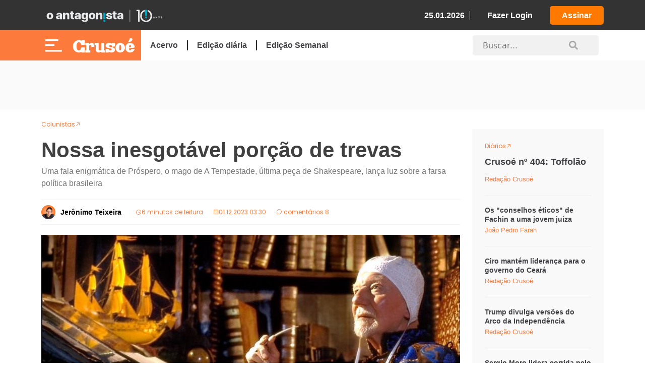

--- FILE ---
content_type: text/html; charset=UTF-8
request_url: https://crusoe.com.br/edicoes/292/nossa-inesgotavel-porcao-de-trevas/
body_size: 17228
content:
<!doctype html>
<html lang="pt-BR">
  <head>
    <meta charset="utf-8">
    <meta name="viewport" content="width=device-width, initial-scale=1">
    
    <link rel="mask-icon" href="https://crusoe.com.br/app/themes/nautilus/public/images/favicon/safari-pinned-tab.svg" color="#5bbad5">
    <link rel="shortcut icon" href="https://crusoe.com.br/app/themes/nautilus/public/images/favicon/favicon.ico">
    <meta name="msapplication-TileColor" content="#50b848">
    <meta name="msapplication-config" content="https://crusoe.com.br/app/themes/nautilus/browserconfig.xml">
    <meta name="theme-color" content="#50b848">
        <script async src="https://securepubads.g.doubleclick.net/tag/js/gpt.js"></script>
        <link rel="stylesheet" href="https://cdn.jsdelivr.net/npm/swiper@11/swiper-bundle.min.css" />
    <script src="https://cdn.jsdelivr.net/npm/swiper@11/swiper-bundle.min.js"></script>
    <script src="https://unpkg.com/@phosphor-icons/web"></script>
    <link rel="stylesheet" href="https://cdnjs.cloudflare.com/ajax/libs/OwlCarousel2/2.3.4/assets/owl.carousel.min.css">
    <link rel="stylesheet" href="https://cdnjs.cloudflare.com/ajax/libs/OwlCarousel2/2.3.4/assets/owl.theme.default.min.css">

    <!-- Owl Carousel JS -->
    <script src="https://cdnjs.cloudflare.com/ajax/libs/jquery/3.6.0/jquery.min.js"></script>
    <script src="https://cdnjs.cloudflare.com/ajax/libs/OwlCarousel2/2.3.4/owl.carousel.min.js"></script>
        <meta name='robots' content='index, follow, max-image-preview:large, max-snippet:-1, max-video-preview:-1' />

	<!-- This site is optimized with the Yoast SEO plugin v23.4 - https://yoast.com/wordpress/plugins/seo/ -->
	<title>Nossa inesgotável porção de trevas - Crusoé</title>
	<meta name="description" content="Uma fala enigmática de Próspero, o mago de A Tempestade, última peça de Shakespeare, lança luz sobre a farsa política brasileira " />
	<link rel="canonical" href="https://crusoe.com.br/edicoes/292/nossa-inesgotavel-porcao-de-trevas/" />
	<meta property="og:locale" content="pt_BR" />
	<meta property="og:type" content="article" />
	<meta property="og:title" content="Nossa inesgotável porção de trevas - Crusoé" />
	<meta property="og:description" content="Uma fala enigmática de Próspero, o mago de A Tempestade, última peça de Shakespeare, lança luz sobre a farsa política brasileira " />
	<meta property="og:url" content="https://crusoe.com.br/edicoes/292/nossa-inesgotavel-porcao-de-trevas/" />
	<meta property="og:site_name" content="Crusoé" />
	<meta property="article:publisher" content="https://www.facebook.com/revistacrusoe/" />
	<meta property="article:published_time" content="2023-12-01T06:30:00+00:00" />
	<meta property="article:modified_time" content="2023-12-01T12:54:17+00:00" />
	<meta property="og:image" content="https://cdn.crusoe.com.br/uploads/2023/12/Prospero-A-Ultima-Tempestade.jpg" />
	<meta property="og:image:width" content="925" />
	<meta property="og:image:height" content="563" />
	<meta property="og:image:type" content="image/jpeg" />
	<meta name="author" content="Jerônimo Teixeira" />
	<meta name="twitter:card" content="summary_large_image" />
	<meta name="twitter:creator" content="@revistacrusoe" />
	<meta name="twitter:site" content="@revistacrusoe" />
	<meta name="twitter:label1" content="Written by" />
	<meta name="twitter:data1" content="Jerônimo Teixeira" />
	<meta name="twitter:label2" content="Est. reading time" />
	<meta name="twitter:data2" content="5 minutos" />
	<script type="application/ld+json" class="yoast-schema-graph">{"@context":"https://schema.org","@graph":[{"@type":"Article","@id":"https://crusoe.com.br/edicoes/292/nossa-inesgotavel-porcao-de-trevas/#article","isPartOf":{"@id":"https://crusoe.com.br/edicoes/292/nossa-inesgotavel-porcao-de-trevas/"},"author":{"name":"Jerônimo Teixeira","@id":"https://crusoe.com.br/#/schema/person/99f3725af8950a6353d9b106fc2a3bfa"},"headline":"Nossa inesgotável porção de trevas","datePublished":"2023-12-01T06:30:00+00:00","dateModified":"2023-12-01T12:54:17+00:00","mainEntityOfPage":{"@id":"https://crusoe.com.br/edicoes/292/nossa-inesgotavel-porcao-de-trevas/"},"wordCount":1091,"commentCount":2,"publisher":{"@id":"https://crusoe.com.br/#organization"},"image":{"@id":"https://crusoe.com.br/edicoes/292/nossa-inesgotavel-porcao-de-trevas/#primaryimage"},"thumbnailUrl":"https://cdn.crusoe.com.br/uploads/2023/12/Prospero-A-Ultima-Tempestade.jpg","keywords":["Alexandre de Moraes","Atos de 8 de janeiro","Cleriston Pereira da Cunha","Luís Roberto Barroso","Presídio da Papuda","STF","William Shakespeare"],"articleSection":["Colunistas","Edição Semana 292"],"inLanguage":"pt-BR","potentialAction":[{"@type":"CommentAction","name":"Comment","target":["https://crusoe.com.br/edicoes/292/nossa-inesgotavel-porcao-de-trevas/#respond"]}]},{"@type":"WebPage","@id":"https://crusoe.com.br/edicoes/292/nossa-inesgotavel-porcao-de-trevas/","url":"https://crusoe.com.br/edicoes/292/nossa-inesgotavel-porcao-de-trevas/","name":"Nossa inesgotável porção de trevas - Crusoé","isPartOf":{"@id":"https://crusoe.com.br/#website"},"primaryImageOfPage":{"@id":"https://crusoe.com.br/edicoes/292/nossa-inesgotavel-porcao-de-trevas/#primaryimage"},"image":{"@id":"https://crusoe.com.br/edicoes/292/nossa-inesgotavel-porcao-de-trevas/#primaryimage"},"thumbnailUrl":"https://cdn.crusoe.com.br/uploads/2023/12/Prospero-A-Ultima-Tempestade.jpg","datePublished":"2023-12-01T06:30:00+00:00","dateModified":"2023-12-01T12:54:17+00:00","description":"Uma fala enigmática de Próspero, o mago de A Tempestade, última peça de Shakespeare, lança luz sobre a farsa política brasileira ","breadcrumb":{"@id":"https://crusoe.com.br/edicoes/292/nossa-inesgotavel-porcao-de-trevas/#breadcrumb"},"inLanguage":"pt-BR","potentialAction":[{"@type":"ReadAction","target":["https://crusoe.com.br/edicoes/292/nossa-inesgotavel-porcao-de-trevas/"]}]},{"@type":"ImageObject","inLanguage":"pt-BR","@id":"https://crusoe.com.br/edicoes/292/nossa-inesgotavel-porcao-de-trevas/#primaryimage","url":"https://cdn.crusoe.com.br/uploads/2023/12/Prospero-A-Ultima-Tempestade.jpg","contentUrl":"https://cdn.crusoe.com.br/uploads/2023/12/Prospero-A-Ultima-Tempestade.jpg","width":925,"height":563,"caption":"John Gielgud como Próspero, em \"A Última Tempestade\""},{"@type":"BreadcrumbList","@id":"https://crusoe.com.br/edicoes/292/nossa-inesgotavel-porcao-de-trevas/#breadcrumb","itemListElement":[{"@type":"ListItem","position":1,"name":"Home","item":"https://crusoe.com.br/"},{"@type":"ListItem","position":2,"name":"Nossa inesgotável porção de trevas"}]},{"@type":"WebSite","@id":"https://crusoe.com.br/#website","url":"https://crusoe.com.br/","name":"Crusoé","description":"Uma ilha no jornalismo.","publisher":{"@id":"https://crusoe.com.br/#organization"},"potentialAction":[{"@type":"SearchAction","target":{"@type":"EntryPoint","urlTemplate":"https://crusoe.com.br/?s={search_term_string}"},"query-input":{"@type":"PropertyValueSpecification","valueRequired":true,"valueName":"search_term_string"}}],"inLanguage":"pt-BR"},{"@type":"Organization","@id":"https://crusoe.com.br/#organization","name":"Revista Crusoé","url":"https://crusoe.com.br/","logo":{"@type":"ImageObject","inLanguage":"pt-BR","@id":"https://crusoe.com.br/#/schema/logo/image/","url":"https://cdn.crusoe.com.br/uploads/2018/05/logo-social-white.png","contentUrl":"https://cdn.crusoe.com.br/uploads/2018/05/logo-social-white.png","width":1200,"height":628,"caption":"Revista Crusoé"},"image":{"@id":"https://crusoe.com.br/#/schema/logo/image/"},"sameAs":["https://www.facebook.com/revistacrusoe/","https://x.com/revistacrusoe"]},{"@type":"Person","@id":"https://crusoe.com.br/#/schema/person/99f3725af8950a6353d9b106fc2a3bfa","name":"Jerônimo Teixeira","url":"https://crusoe.com.br/author/j3r0n1m0t3ixeir/"}]}</script>
	<!-- / Yoast SEO plugin. -->


<link rel='dns-prefetch' href='//sdk.listenlive.co' />
<link rel='dns-prefetch' href='//cdn.crusoe.com.br' />
<link rel="alternate" type="application/rss+xml" title="Feed de comentários para Crusoé &raquo; Nossa inesgotável porção de trevas" href="https://crusoe.com.br/edicoes/292/nossa-inesgotavel-porcao-de-trevas/feed/" />
<script>
window._wpemojiSettings = {"baseUrl":"https:\/\/s.w.org\/images\/core\/emoji\/14.0.0\/72x72\/","ext":".png","svgUrl":"https:\/\/s.w.org\/images\/core\/emoji\/14.0.0\/svg\/","svgExt":".svg","source":{"concatemoji":"https:\/\/crusoe.com.br\/wp\/wp-includes\/js\/wp-emoji-release.min.js?ver=6.4.3"}};
/*! This file is auto-generated */
!function(i,n){var o,s,e;function c(e){try{var t={supportTests:e,timestamp:(new Date).valueOf()};sessionStorage.setItem(o,JSON.stringify(t))}catch(e){}}function p(e,t,n){e.clearRect(0,0,e.canvas.width,e.canvas.height),e.fillText(t,0,0);var t=new Uint32Array(e.getImageData(0,0,e.canvas.width,e.canvas.height).data),r=(e.clearRect(0,0,e.canvas.width,e.canvas.height),e.fillText(n,0,0),new Uint32Array(e.getImageData(0,0,e.canvas.width,e.canvas.height).data));return t.every(function(e,t){return e===r[t]})}function u(e,t,n){switch(t){case"flag":return n(e,"\ud83c\udff3\ufe0f\u200d\u26a7\ufe0f","\ud83c\udff3\ufe0f\u200b\u26a7\ufe0f")?!1:!n(e,"\ud83c\uddfa\ud83c\uddf3","\ud83c\uddfa\u200b\ud83c\uddf3")&&!n(e,"\ud83c\udff4\udb40\udc67\udb40\udc62\udb40\udc65\udb40\udc6e\udb40\udc67\udb40\udc7f","\ud83c\udff4\u200b\udb40\udc67\u200b\udb40\udc62\u200b\udb40\udc65\u200b\udb40\udc6e\u200b\udb40\udc67\u200b\udb40\udc7f");case"emoji":return!n(e,"\ud83e\udef1\ud83c\udffb\u200d\ud83e\udef2\ud83c\udfff","\ud83e\udef1\ud83c\udffb\u200b\ud83e\udef2\ud83c\udfff")}return!1}function f(e,t,n){var r="undefined"!=typeof WorkerGlobalScope&&self instanceof WorkerGlobalScope?new OffscreenCanvas(300,150):i.createElement("canvas"),a=r.getContext("2d",{willReadFrequently:!0}),o=(a.textBaseline="top",a.font="600 32px Arial",{});return e.forEach(function(e){o[e]=t(a,e,n)}),o}function t(e){var t=i.createElement("script");t.src=e,t.defer=!0,i.head.appendChild(t)}"undefined"!=typeof Promise&&(o="wpEmojiSettingsSupports",s=["flag","emoji"],n.supports={everything:!0,everythingExceptFlag:!0},e=new Promise(function(e){i.addEventListener("DOMContentLoaded",e,{once:!0})}),new Promise(function(t){var n=function(){try{var e=JSON.parse(sessionStorage.getItem(o));if("object"==typeof e&&"number"==typeof e.timestamp&&(new Date).valueOf()<e.timestamp+604800&&"object"==typeof e.supportTests)return e.supportTests}catch(e){}return null}();if(!n){if("undefined"!=typeof Worker&&"undefined"!=typeof OffscreenCanvas&&"undefined"!=typeof URL&&URL.createObjectURL&&"undefined"!=typeof Blob)try{var e="postMessage("+f.toString()+"("+[JSON.stringify(s),u.toString(),p.toString()].join(",")+"));",r=new Blob([e],{type:"text/javascript"}),a=new Worker(URL.createObjectURL(r),{name:"wpTestEmojiSupports"});return void(a.onmessage=function(e){c(n=e.data),a.terminate(),t(n)})}catch(e){}c(n=f(s,u,p))}t(n)}).then(function(e){for(var t in e)n.supports[t]=e[t],n.supports.everything=n.supports.everything&&n.supports[t],"flag"!==t&&(n.supports.everythingExceptFlag=n.supports.everythingExceptFlag&&n.supports[t]);n.supports.everythingExceptFlag=n.supports.everythingExceptFlag&&!n.supports.flag,n.DOMReady=!1,n.readyCallback=function(){n.DOMReady=!0}}).then(function(){return e}).then(function(){var e;n.supports.everything||(n.readyCallback(),(e=n.source||{}).concatemoji?t(e.concatemoji):e.wpemoji&&e.twemoji&&(t(e.twemoji),t(e.wpemoji)))}))}((window,document),window._wpemojiSettings);
</script>
<style id='wp-emoji-styles-inline-css'>

	img.wp-smiley, img.emoji {
		display: inline !important;
		border: none !important;
		box-shadow: none !important;
		height: 1em !important;
		width: 1em !important;
		margin: 0 0.07em !important;
		vertical-align: -0.1em !important;
		background: none !important;
		padding: 0 !important;
	}
</style>
<link rel='stylesheet' id='wp-block-library-css' href='https://crusoe.com.br/wp/wp-includes/css/dist/block-library/style.min.css?ver=6.4.3' media='all' />
<style id='global-styles-inline-css'>
body{--wp--preset--color--black: #000000;--wp--preset--color--cyan-bluish-gray: #abb8c3;--wp--preset--color--white: #ffffff;--wp--preset--color--pale-pink: #f78da7;--wp--preset--color--vivid-red: #cf2e2e;--wp--preset--color--luminous-vivid-orange: #ff6900;--wp--preset--color--luminous-vivid-amber: #fcb900;--wp--preset--color--light-green-cyan: #7bdcb5;--wp--preset--color--vivid-green-cyan: #00d084;--wp--preset--color--pale-cyan-blue: #8ed1fc;--wp--preset--color--vivid-cyan-blue: #0693e3;--wp--preset--color--vivid-purple: #9b51e0;--wp--preset--gradient--vivid-cyan-blue-to-vivid-purple: linear-gradient(135deg,rgba(6,147,227,1) 0%,rgb(155,81,224) 100%);--wp--preset--gradient--light-green-cyan-to-vivid-green-cyan: linear-gradient(135deg,rgb(122,220,180) 0%,rgb(0,208,130) 100%);--wp--preset--gradient--luminous-vivid-amber-to-luminous-vivid-orange: linear-gradient(135deg,rgba(252,185,0,1) 0%,rgba(255,105,0,1) 100%);--wp--preset--gradient--luminous-vivid-orange-to-vivid-red: linear-gradient(135deg,rgba(255,105,0,1) 0%,rgb(207,46,46) 100%);--wp--preset--gradient--very-light-gray-to-cyan-bluish-gray: linear-gradient(135deg,rgb(238,238,238) 0%,rgb(169,184,195) 100%);--wp--preset--gradient--cool-to-warm-spectrum: linear-gradient(135deg,rgb(74,234,220) 0%,rgb(151,120,209) 20%,rgb(207,42,186) 40%,rgb(238,44,130) 60%,rgb(251,105,98) 80%,rgb(254,248,76) 100%);--wp--preset--gradient--blush-light-purple: linear-gradient(135deg,rgb(255,206,236) 0%,rgb(152,150,240) 100%);--wp--preset--gradient--blush-bordeaux: linear-gradient(135deg,rgb(254,205,165) 0%,rgb(254,45,45) 50%,rgb(107,0,62) 100%);--wp--preset--gradient--luminous-dusk: linear-gradient(135deg,rgb(255,203,112) 0%,rgb(199,81,192) 50%,rgb(65,88,208) 100%);--wp--preset--gradient--pale-ocean: linear-gradient(135deg,rgb(255,245,203) 0%,rgb(182,227,212) 50%,rgb(51,167,181) 100%);--wp--preset--gradient--electric-grass: linear-gradient(135deg,rgb(202,248,128) 0%,rgb(113,206,126) 100%);--wp--preset--gradient--midnight: linear-gradient(135deg,rgb(2,3,129) 0%,rgb(40,116,252) 100%);--wp--preset--font-size--small: 13px;--wp--preset--font-size--medium: 20px;--wp--preset--font-size--large: 36px;--wp--preset--font-size--x-large: 42px;--wp--preset--spacing--20: 0.44rem;--wp--preset--spacing--30: 0.67rem;--wp--preset--spacing--40: 1rem;--wp--preset--spacing--50: 1.5rem;--wp--preset--spacing--60: 2.25rem;--wp--preset--spacing--70: 3.38rem;--wp--preset--spacing--80: 5.06rem;--wp--preset--shadow--natural: 6px 6px 9px rgba(0, 0, 0, 0.2);--wp--preset--shadow--deep: 12px 12px 50px rgba(0, 0, 0, 0.4);--wp--preset--shadow--sharp: 6px 6px 0px rgba(0, 0, 0, 0.2);--wp--preset--shadow--outlined: 6px 6px 0px -3px rgba(255, 255, 255, 1), 6px 6px rgba(0, 0, 0, 1);--wp--preset--shadow--crisp: 6px 6px 0px rgba(0, 0, 0, 1);}body { margin: 0;--wp--style--global--content-size: 650px;--wp--style--global--wide-size: 1200px; }.wp-site-blocks > .alignleft { float: left; margin-right: 2em; }.wp-site-blocks > .alignright { float: right; margin-left: 2em; }.wp-site-blocks > .aligncenter { justify-content: center; margin-left: auto; margin-right: auto; }:where(.is-layout-flex){gap: 0.5em;}:where(.is-layout-grid){gap: 0.5em;}body .is-layout-flow > .alignleft{float: left;margin-inline-start: 0;margin-inline-end: 2em;}body .is-layout-flow > .alignright{float: right;margin-inline-start: 2em;margin-inline-end: 0;}body .is-layout-flow > .aligncenter{margin-left: auto !important;margin-right: auto !important;}body .is-layout-constrained > .alignleft{float: left;margin-inline-start: 0;margin-inline-end: 2em;}body .is-layout-constrained > .alignright{float: right;margin-inline-start: 2em;margin-inline-end: 0;}body .is-layout-constrained > .aligncenter{margin-left: auto !important;margin-right: auto !important;}body .is-layout-constrained > :where(:not(.alignleft):not(.alignright):not(.alignfull)){max-width: var(--wp--style--global--content-size);margin-left: auto !important;margin-right: auto !important;}body .is-layout-constrained > .alignwide{max-width: var(--wp--style--global--wide-size);}body .is-layout-flex{display: flex;}body .is-layout-flex{flex-wrap: wrap;align-items: center;}body .is-layout-flex > *{margin: 0;}body .is-layout-grid{display: grid;}body .is-layout-grid > *{margin: 0;}body{padding-top: 0px;padding-right: 0px;padding-bottom: 0px;padding-left: 0px;}a:where(:not(.wp-element-button)){text-decoration: underline;}.wp-element-button, .wp-block-button__link{background-color: #32373c;border-width: 0;color: #fff;font-family: inherit;font-size: inherit;line-height: inherit;padding: calc(0.667em + 2px) calc(1.333em + 2px);text-decoration: none;}.has-black-color{color: var(--wp--preset--color--black) !important;}.has-cyan-bluish-gray-color{color: var(--wp--preset--color--cyan-bluish-gray) !important;}.has-white-color{color: var(--wp--preset--color--white) !important;}.has-pale-pink-color{color: var(--wp--preset--color--pale-pink) !important;}.has-vivid-red-color{color: var(--wp--preset--color--vivid-red) !important;}.has-luminous-vivid-orange-color{color: var(--wp--preset--color--luminous-vivid-orange) !important;}.has-luminous-vivid-amber-color{color: var(--wp--preset--color--luminous-vivid-amber) !important;}.has-light-green-cyan-color{color: var(--wp--preset--color--light-green-cyan) !important;}.has-vivid-green-cyan-color{color: var(--wp--preset--color--vivid-green-cyan) !important;}.has-pale-cyan-blue-color{color: var(--wp--preset--color--pale-cyan-blue) !important;}.has-vivid-cyan-blue-color{color: var(--wp--preset--color--vivid-cyan-blue) !important;}.has-vivid-purple-color{color: var(--wp--preset--color--vivid-purple) !important;}.has-black-background-color{background-color: var(--wp--preset--color--black) !important;}.has-cyan-bluish-gray-background-color{background-color: var(--wp--preset--color--cyan-bluish-gray) !important;}.has-white-background-color{background-color: var(--wp--preset--color--white) !important;}.has-pale-pink-background-color{background-color: var(--wp--preset--color--pale-pink) !important;}.has-vivid-red-background-color{background-color: var(--wp--preset--color--vivid-red) !important;}.has-luminous-vivid-orange-background-color{background-color: var(--wp--preset--color--luminous-vivid-orange) !important;}.has-luminous-vivid-amber-background-color{background-color: var(--wp--preset--color--luminous-vivid-amber) !important;}.has-light-green-cyan-background-color{background-color: var(--wp--preset--color--light-green-cyan) !important;}.has-vivid-green-cyan-background-color{background-color: var(--wp--preset--color--vivid-green-cyan) !important;}.has-pale-cyan-blue-background-color{background-color: var(--wp--preset--color--pale-cyan-blue) !important;}.has-vivid-cyan-blue-background-color{background-color: var(--wp--preset--color--vivid-cyan-blue) !important;}.has-vivid-purple-background-color{background-color: var(--wp--preset--color--vivid-purple) !important;}.has-black-border-color{border-color: var(--wp--preset--color--black) !important;}.has-cyan-bluish-gray-border-color{border-color: var(--wp--preset--color--cyan-bluish-gray) !important;}.has-white-border-color{border-color: var(--wp--preset--color--white) !important;}.has-pale-pink-border-color{border-color: var(--wp--preset--color--pale-pink) !important;}.has-vivid-red-border-color{border-color: var(--wp--preset--color--vivid-red) !important;}.has-luminous-vivid-orange-border-color{border-color: var(--wp--preset--color--luminous-vivid-orange) !important;}.has-luminous-vivid-amber-border-color{border-color: var(--wp--preset--color--luminous-vivid-amber) !important;}.has-light-green-cyan-border-color{border-color: var(--wp--preset--color--light-green-cyan) !important;}.has-vivid-green-cyan-border-color{border-color: var(--wp--preset--color--vivid-green-cyan) !important;}.has-pale-cyan-blue-border-color{border-color: var(--wp--preset--color--pale-cyan-blue) !important;}.has-vivid-cyan-blue-border-color{border-color: var(--wp--preset--color--vivid-cyan-blue) !important;}.has-vivid-purple-border-color{border-color: var(--wp--preset--color--vivid-purple) !important;}.has-vivid-cyan-blue-to-vivid-purple-gradient-background{background: var(--wp--preset--gradient--vivid-cyan-blue-to-vivid-purple) !important;}.has-light-green-cyan-to-vivid-green-cyan-gradient-background{background: var(--wp--preset--gradient--light-green-cyan-to-vivid-green-cyan) !important;}.has-luminous-vivid-amber-to-luminous-vivid-orange-gradient-background{background: var(--wp--preset--gradient--luminous-vivid-amber-to-luminous-vivid-orange) !important;}.has-luminous-vivid-orange-to-vivid-red-gradient-background{background: var(--wp--preset--gradient--luminous-vivid-orange-to-vivid-red) !important;}.has-very-light-gray-to-cyan-bluish-gray-gradient-background{background: var(--wp--preset--gradient--very-light-gray-to-cyan-bluish-gray) !important;}.has-cool-to-warm-spectrum-gradient-background{background: var(--wp--preset--gradient--cool-to-warm-spectrum) !important;}.has-blush-light-purple-gradient-background{background: var(--wp--preset--gradient--blush-light-purple) !important;}.has-blush-bordeaux-gradient-background{background: var(--wp--preset--gradient--blush-bordeaux) !important;}.has-luminous-dusk-gradient-background{background: var(--wp--preset--gradient--luminous-dusk) !important;}.has-pale-ocean-gradient-background{background: var(--wp--preset--gradient--pale-ocean) !important;}.has-electric-grass-gradient-background{background: var(--wp--preset--gradient--electric-grass) !important;}.has-midnight-gradient-background{background: var(--wp--preset--gradient--midnight) !important;}.has-small-font-size{font-size: var(--wp--preset--font-size--small) !important;}.has-medium-font-size{font-size: var(--wp--preset--font-size--medium) !important;}.has-large-font-size{font-size: var(--wp--preset--font-size--large) !important;}.has-x-large-font-size{font-size: var(--wp--preset--font-size--x-large) !important;}
.wp-block-navigation a:where(:not(.wp-element-button)){color: inherit;}
:where(.wp-block-post-template.is-layout-flex){gap: 1.25em;}:where(.wp-block-post-template.is-layout-grid){gap: 1.25em;}
:where(.wp-block-columns.is-layout-flex){gap: 2em;}:where(.wp-block-columns.is-layout-grid){gap: 2em;}
.wp-block-pullquote{font-size: 1.5em;line-height: 1.6;}
</style>
<link rel='stylesheet' id='post/0-css' href='https://crusoe.com.br/app/themes/nautilus/public/css/post.css' media='all' />
<link rel='stylesheet' id='app/0-css' href='https://crusoe.com.br/app/themes/nautilus/public/css/app.css' media='all' />
<link rel="https://api.w.org/" href="https://crusoe.com.br/wp-json/" /><link rel="alternate" type="application/json" href="https://crusoe.com.br/wp-json/wp/v2/posts/244435" /><link rel="EditURI" type="application/rsd+xml" title="RSD" href="https://crusoe.com.br/wp/xmlrpc.php?rsd" />
<meta name="generator" content="WordPress 6.4.3" />
<link rel='shortlink' href='https://crusoe.com.br/?p=244435' />
<link rel="alternate" type="application/json+oembed" href="https://crusoe.com.br/wp-json/oembed/1.0/embed?url=https%3A%2F%2Fcrusoe.com.br%2Fedicoes%2F292%2Fnossa-inesgotavel-porcao-de-trevas%2F" />
<link rel="alternate" type="text/xml+oembed" href="https://crusoe.com.br/wp-json/oembed/1.0/embed?url=https%3A%2F%2Fcrusoe.com.br%2Fedicoes%2F292%2Fnossa-inesgotavel-porcao-de-trevas%2F&#038;format=xml" />
<link rel="icon" href="https://cdn.crusoe.com.br/uploads/2024/01/cropped-android-chrome-512x512-1-32x32.png" sizes="32x32" />
<link rel="icon" href="https://cdn.crusoe.com.br/uploads/2024/01/cropped-android-chrome-512x512-1-192x192.png" sizes="192x192" />
<link rel="apple-touch-icon" href="https://cdn.crusoe.com.br/uploads/2024/01/cropped-android-chrome-512x512-1-180x180.png" />
<meta name="msapplication-TileImage" content="https://cdn.crusoe.com.br/uploads/2024/01/cropped-android-chrome-512x512-1-270x270.png" />

    <!-- Google Tag Manager -->
          <script>(function(w,d,s,l,i){w[l]=w[l]||[];w[l].push({'gtm.start':
      new Date().getTime(),event:'gtm.js'});var f=d.getElementsByTagName(s)[0],
      j=d.createElement(s),dl=l!='dataLayer'?'&l='+l:'';j.async=true;j.src=
      'https://www.googletagmanager.com/gtm.js?id='+i+dl;f.parentNode.insertBefore(j,f);
      })(window,document,'script','dataLayer','GTM-N69LTPJ');</script>
        <!-- End Google Tag Manager -->

    <!-- Script formularios RD Station -->
    <script type="text/javascript" src="https://d335luupugsy2.cloudfront.net/js/rdstation-forms/stable/rdstation-forms.min.js"></script>

    <!-- Google tag (gtag.js) - Analytics -->
  <script async src="https://www.googletagmanager.com/gtag/js?id=G-4CKW79QH9K"></script>
  <script>
    window.dataLayer = window.dataLayer || [];
    function gtag(){dataLayer.push(arguments);}
    gtag('js', new Date());
  
    gtag('config', 'G-4CKW79QH9K');
  </script>

<!-- adSeleto -->
    <script type="module" src="https://cdn.cloud.adseleto.com/as_crusoe.js"></script>
  
  <!-- Config subscribe and login with Google -->
  
    <!-- End Config subscribe and login with Google -->
  </head>

  <body class="post-template-default single single-post postid-244435 single-format-standard wp-custom-logo wp-embed-responsive nossa-inesgotavel-porcao-de-trevas">
    
    <div id="app">

      <div class="main-header">
    <div class="custom-header-container header-crusoe">
        <div class="container">
            <header class="custom-header-container__custom-header">
                <div class="custom-header-container__container-header">
                    <div class="custom-header-container__custom-title">
                        <a href="https://oantagonista.com.br/" target="_blank" title="O Antagonista" class="logo" id="link-oantagonista">
                            <img src="https://cdn.oantagonista.com/images/icones-v3/OA-10anos-Exp-White.png" width="250px"
                                height="auto" class="custom-img" alt="Crusoé" loading="lazy" id="new-logo-oantagonista">
                            </img>
                        </a>
                    </div>

                    <script>
                        function getCookie(name) {
                            const cookies = document.cookie.split('; ');
                            for (const cookie of cookies) {
                                const [key, value] = cookie.split('=');
                                if (key === name) return decodeURIComponent(value);
                            }
                            return null;
                        }
                        
                        document.addEventListener('DOMContentLoaded', () => {
                            const link = document.getElementById('link-oantagonista');
                            if (!link) return; // evita erro se o elemento não existir
                        
                            link.addEventListener('click', async function (event) {
                                event.preventDefault();
                        
                                const oantagonistaUrl = "https://oantagonista.com.br/"; // trocar para produção
                                const haveAccessOA = "false";
                        
                                if (haveAccessOA === "false") {
                                    console.log('Usuário sem acesso');
                                    window.open(oantagonistaUrl, "_blank", "noopener,noreferrer");
                                    return;
                                }
                        
                                try {
                                    const apiUrl = "https://oantagonista.com.br/wp-json/auth/v2/access-token/"; // trocar para produção
                                    const webToken = getCookie("oamcrs_checkacess");
                        
                                    if (!webToken) {
                                        console.warn("Cookie 'oamcrs_checkacess' não encontrado.");
                                        window.open(oantagonistaUrl, "_blank", "noopener,noreferrer");
                                        return;
                                    }
                        
                        
                                    const response = await fetch(apiUrl, {
                                        method: "POST",
                                        credentials: "include",
                                        headers: {
                                            "Content-Type": "application/json"
                                        },
                                        body: JSON.stringify({ token: webToken })
                                    });
                        
                                    if (!response.ok) {
                                        const err = await response.json().catch(() => ({}));
                                        console.error("Erro ao autenticar:", err);
                                        window.open(oantagonistaUrl, "_blank", "noopener,noreferrer");
                                        return;
                                    }
                        
                                    console.log("Autenticação bem-sucedida");
                                    window.open(oantagonistaUrl, "_blank", "noopener,noreferrer");
                        
                                } catch (error) {
                                    console.error("Erro de rede:", error);
                                    window.open(oantagonistaUrl, "_blank", "noopener,noreferrer");
                                }
                            });
                        });
                    </script>
                    
                    <div class="custom-header-container__custom-box">
                        <span class="data-header">25.01.2026</span>
                                                    <a href="https://crusoe.com.br/login" title="Fazer Login" class="header-login">Fazer Login</a>
                            <a href="https://assine.oantagonista.com.br/planos?utm_source=site_CR&utm_medium=organic&utm_campaign=header_button"
                                title="Assine Agora!" class="header-assinar-button">Assinar</a>
                                            </div>
                </div>
            </header>
        </div>
    </div>
    <div class="custom-header-container-p2">
        <header class="custom-header-container-p2__custom-header-p2 container">
            <div class="custom-header-container-p2__container-header-p2">
                <div class="custom-header-container-p2__custom-title-p2">
                    <div title="Menu" class="menu-header">
                        <img src="https://cdn.oantagonista.com/images/icones-v3/menu-white.svg" width="50px" height="25px"
                            class="custom-img" alt="Crusoé" loading="lazy">
                    </div>
                    <a href="https://crusoe.com.br">
                        <img src="https://cdn.oantagonista.com/images/icones-v3/white-crusoe.png" width="148px"
                             class="custom-header-container-p2__custom-img" alt="Crusoé"
                            loading="lazy"></img>
                    </a>
                    <div class="custom-header-container-p2__container-login-crusoe">
                                                    <a href="https://crusoe.com.br/login" class="custom-header-container-p2__login-crusoe">Fazer
                                Login</a>
                                                <i class="ph ph-user"></i>
                    </div>
                </div>
                <div class="custom-header-container-p2__custom-header-links" id="header-menu-links">
                    <div class="menu-menu-principal-container"><ul id="menu-menu-principal" class="menu"><li id="menu-item-264402" class="menu-item menu-item-type-custom menu-item-object-custom menu-item-264402"><a href="https://crusoe.com.br/lista/edicoes/">Acervo</a></li>
<li id="menu-item-264400" class="menu-item menu-item-type-custom menu-item-object-custom menu-item-264400"><a href="https://crusoe.com.br/lista/secao/diarios/">Edição diária</a></li>
</ul></div>                                        <a href="https://crusoe.com.br/lista/edicoes/404"
                        class="edicao-diaria-menu" title="ver edição completa">
                        Edição Semanal
                    </a>
                </div>
                <div class="custom-header-container-p2__custom-header-search" id="search-home">
                    <form method="get" action="https://crusoe.com.br">
                        <div class="custom-column--search__visible-search__group">
                            <input id="search-header-new" type="text"
                                class="custom-column--search__visible-search__group__input" placeholder="Buscar..."
                                name="s" data-event-category="Header" data-event-action="Clique - Header desktop"
                                data-event-label="Busca" autocomplete="off">
                            
                            <img src="https://cdn.oantagonista.com/images/icones-v3/search.svg" width="19"
                                height="19" alt="Pesquisar" loading="lazy">
                        </div>
                    </form>
                </div>
            </div>
        </header>
    </div>
</div>

<!-- Sidebar  -->
<nav id="sidebar" class="">
    <div id="sidebar__header">
        <figure class="sidebar__position-relative">
            <img src="https://cdn.crusoe.com.br/assets/images/logo_crusoe_full.svg" width="100px" height="30px"
                class="custom-img" alt="crusoe" loading="lazy">
            <a href="https://crusoe.com.br" title="crusoe"></a>
        </figure>
        <p title="Fechar" id="dismiss" class="close">X</p>
    </div>

    <ul class="container-links">
        <li class="container-links__user-area">
            <span class="title-link">Olá!</span>
                            <a href="https://crusoe.com.br/login" title="Fazer Login" class="primary-link">Fazer login</a>
                    </li>
    </ul>
    <div class="container-sidebar-search">
        <form method="get" action="https://crusoe.com.br">
            <div class="custom-column--search__visible-search__group">
                <input id="search-header-new" type="text"
                    class="custom-column--search__visible-search__group__input" placeholder="Buscar..."
                    name="s" data-event-category="Header" data-event-action="Clique - Header desktop"
                    data-event-label="Busca" autocomplete="off">
                
                <img src="https://cdn.oantagonista.com/images/icones-v3/search.svg" width="19" height="19"
                    alt="Pesquisar" loading="lazy">
            </div>
        </form>

    </div>
    <div class="container-links-editoriais">
        <div class="menu-menu-principal-container"><ul id="menu-menu-principal-1" class="menu"><li class="menu-item menu-item-type-custom menu-item-object-custom menu-item-264402"><a href="https://crusoe.com.br/lista/edicoes/">Acervo</a></li>
<li class="menu-item menu-item-type-custom menu-item-object-custom menu-item-264400"><a href="https://crusoe.com.br/lista/secao/diarios/">Edição diária</a></li>
</ul></div>                <li>
            <a href="https://crusoe.com.br/lista/edicoes/404"
                class="" title="ver edição completa">
                Edição Semanal
            </a>
        </li>
    </div>
    <div class="container-links-gerais">
        <div class="menu-menu-lateral-container"><ul id="menu-menu-lateral" class="menu"><li id="menu-item-264404" class="menu-item menu-item-type-taxonomy menu-item-object-category menu-item-264404"><a href="https://crusoe.com.br/lista/secao/entrevista/">Entrevistas</a></li>
<li id="menu-item-264405" class="menu-item menu-item-type-taxonomy menu-item-object-category menu-item-264405"><a href="https://crusoe.com.br/lista/o-caminho-do-dinheiro/">O Caminho do Dinheiro</a></li>
<li id="menu-item-264406" class="menu-item menu-item-type-taxonomy menu-item-object-category menu-item-264406"><a href="https://crusoe.com.br/lista/ilha-de-cultura/">Ilha de Cultura</a></li>
<li id="menu-item-264407" class="menu-item menu-item-type-taxonomy menu-item-object-category menu-item-264407"><a href="https://crusoe.com.br/lista/leitura-de-jogo/">Leitura de Jogo</a></li>
<li id="menu-item-264408" class="menu-item menu-item-type-taxonomy menu-item-object-category menu-item-264408"><a href="https://crusoe.com.br/lista/cronica/">Crônica</a></li>
<li id="menu-item-264410" class="menu-item menu-item-type-post_type menu-item-object-page menu-item-264410"><a href="https://crusoe.com.br/colunistas/">Colunistas</a></li>
</ul></div>    </div>
    <ul class="container-infos-adicionais">
        <li>
            <a href="https://assine.oantagonista.com.br/planos?utm_source=site_CR&utm_medium=organic&utm_campaign=header_button"
                title="Assine já" class="button-assine">Assine já</a>
            <div class="menu-menu-lateral-pagina-texto-container"><ul id="menu-menu-lateral-pagina-texto" class="menu"><li id="menu-item-264411" class="menu-item menu-item-type-custom menu-item-object-custom menu-item-264411"><a href="https://crusoe.com.br/principios-editoriais/">Princípios editoriais</a></li>
<li id="menu-item-264412" class="menu-item menu-item-type-custom menu-item-object-custom menu-item-264412"><a href="https://crusoe.com.br//perguntas-frequentes/">Central de ajuda ao assinante</a></li>
<li id="menu-item-264413" class="menu-item menu-item-type-custom menu-item-object-custom menu-item-264413"><a href="https://crusoe.com.br/politica-de-privacidade/">Política de privacidade</a></li>
<li id="menu-item-264414" class="menu-item menu-item-type-custom menu-item-object-custom menu-item-264414"><a href="https://crusoe.com.br//termos-de-uso/">Termos de uso</a></li>
<li id="menu-item-264415" class="menu-item menu-item-type-custom menu-item-object-custom menu-item-264415"><a href="https://crusoe.com.br/politica-de-cookies/">Política de Cookies</a></li>
<li id="menu-item-264416" class="menu-item menu-item-type-custom menu-item-object-custom menu-item-264416"><a href="https://crusoe.com.br/codigo-de-conduta/">Código de conduta</a></li>
<li id="menu-item-264417" class="menu-item menu-item-type-custom menu-item-object-custom menu-item-264417"><a href="https://crusoe.com.br/politica-de-compliance/">Política de compliance</a></li>
<li id="menu-item-264418" class="menu-item menu-item-type-custom menu-item-object-custom menu-item-264418"><a href="https://crusoe.com.br/app-da-crusoe-para-android-e-iphone-baixe-ja-o-seu/">Baixe o APP Crusoé</a></li>
</ul></div>        </li>
    </ul>
    <div class="container-redes-sociais">
        <span class="title-link">E siga a Crusoé nas redes</span>
        <div class="container-sociais-logos">
                                                            <!-- Ícones de redes sociais -->
                <a href="https://www.facebook.com/revistacrusoe/" target="_blank" title="Facebook" class="box-social__icons-btn">
                    <img src="https://cdn.crusoe.com.br/assets/images/facebook.svg" alt="Facebook" loading="lazy" width="28" height="28" />
                </a>
                <a href="https://twitter.com/revistacrusoe " target="_blank" title="Twitter" class="box-social__icons-btn">
                    <img src="https://cdn.crusoe.com.br/assets/images/twitter_black.svg" alt="Twitter" loading="lazy" width="28" height="28" />
                </a>
                <a href="https://www.instagram.com/RevistaCrusoe/" target="_blank" title="Instagram" class="box-social__icons-btn">
                    <img src="https://cdn.crusoe.com.br/assets/images/icon-instagram.svg" alt="Instagram" loading="lazy" width="35" height="35" />
                </a>
                                    </div>
    </div>
</nav>

<!-- End Sidebar  -->

<div class="overlay-sb"></div>

      <main id="main" class="main">
                                        <div class="container-banner-home-topo-728">
    <div id="banner-home-topo-728">
        <div id="gpt-leaderboard" style="display:flex;justify-content:center;padding: 24px;" width="300" height="100">
            <div id='div-gpt-ad-1696020181931-0'>
                
            </div>
            <div id="Crusoe_Mobile_Leaderboard">
                <script>
                if (window.innerWidth < 900) {
                    window.uolads.push({
                        id: "Crusoe_Mobile_Leaderboard"
                    });
                }
                </script>
            </div>
        </div>
    </div>
</div>
<section class="post-interna">

        
    <div class="container">
        <div class="post-interna__date">
            <a href=https://crusoe.com.br/lista/secao/colunistas target="_blank"><span>Colunistas
                    <i class="ph ph-arrow-up-right"></i></span>
            </a>
                    </div>

        <div class="row">
            <div class="col-lg-9">

                <article class="h-entry post-244435 post type-post status-publish format-standard has-post-thumbnail hentry category-colunistas category-22344 tag-alexandre-de-moraes tag-atos-de-8-de-janeiro tag-cleriston-pereira-da-cunha tag-luis-roberto-barroso tag-presidio-da-papuda tag-stf tag-william-shakespeare">

                    <h1 class="p-name">
                        Nossa inesgotável porção de trevas                    </h1>

                    <div class="post-interna__resumo">
                        <p>
                            Uma fala enigmática de Próspero, o mago de A Tempestade, última peça de Shakespeare, lança luz sobre a farsa política brasileira 
                        </p>
                    </div>

                    <div class="post-interna__autor">
                                                <div class="post-interna__autor__pessoa">
                                                        <a href="https://crusoe.com.br/author/j3r0n1m0t3ixeir/" target="_blank">
                                <figure class="post-interna__autor__pessoa__imagem">
                                                                        <img src="https://cdn.crusoe.com.br/uploads/2025/03/JeronimoTeixeira.webp" width="28px" height="28px" alt="avatar">
                                                                    </figure>
                            </a>
                            <a href="https://crusoe.com.br/author/j3r0n1m0t3ixeir/" target="_blank">
                                <span class="post-interna__autor__pessoa__nome" style="margin-right: 8px">
                                    Jerônimo Teixeira</span>
                            </a>
                        </div>
                                                                        <span class="post-interna__autor__item">
                            <i class="ph ph-clock-afternoon"></i>
                            6 minutos de leitura
                        </span>
                        <span class="post-interna__autor__item">
                            <i class="ph ph-calendar-dots"></i>
                            01.12.2023 03:30
                        </span>
                        <span class="post-interna__autor__item">
                            <a href="#comentarios">
                                <i class="ph ph-chat-circle"></i>
                                comentários 8
                            </a>
                        </span>
                                            </div>

                    
                                        <figure class="post-interna__imagem-destaque">
                        <img src="https://cdn.crusoe.com.br/uploads/2023/12/Prospero-A-Ultima-Tempestade.jpg" width="874px" height="524px" srcset="https://cdn.crusoe.com.br/uploads/2023/12/Prospero-A-Ultima-Tempestade.jpg 925w, https://cdn.crusoe.com.br/uploads/2023/12/Prospero-A-Ultima-Tempestade-320x180.jpg 320w, https://cdn.crusoe.com.br/uploads/2023/12/Prospero-A-Ultima-Tempestade.jpg 925w">
                        <figcaption>
                            John Gielgud como Próspero, em &quot;A Última Tempestade&quot;
                        </figcaption>
                    </figure>
                    
                    <div class="post-interna__content">
                                                <div class="post-interna__content__compartilhamento">
  <ul class="post-interna__content__compartilhamento__list">
      <li class="post-interna__content__compartilhamento__list__item">
          <a class="post-interna__content__compartilhamento__list__item__rede-social post-interna__content__compartilhamento__list__item__rede-social--whatsapp"
              href="https://crusoe.com.br/edicoes/292/nossa-inesgotavel-porcao-de-trevas/" title="Whastapp">Whastapp</a>
      </li>
      <li class="post-interna__content__compartilhamento__list__item">
          <a class="post-interna__content__compartilhamento__list__item__rede-social post-interna__content__compartilhamento__list__item__rede-social--facebook"
              href="https://crusoe.com.br/edicoes/292/nossa-inesgotavel-porcao-de-trevas/" title="Facebook">Facebook</a>
      </li>
      <li class="post-interna__content__compartilhamento__list__item">
          <a class="post-interna__content__compartilhamento__list__item__rede-social post-interna__content__compartilhamento__list__item__rede-social--twitter"
              href="https://crusoe.com.br/edicoes/292/nossa-inesgotavel-porcao-de-trevas/" title="Twitter">Twitter</a>
      </li>
      <li class="post-interna__content__compartilhamento__list__item">
          <span
              class="post-interna__content__compartilhamento__list__item__title">COMPARTILHAR</span>
      </li>
  </ul>
</div>
                                                <div class="post-interna__content__corpo" id="content_post">
                            
                            <section class="paywall">
  <div class="container">
      <div class="row justify-content-center">
          <div class="col-md-10 col-lg-8 col-xl-6">
              <div class="paywall__title">
                  <span>Atenção!</span>
                  <h1>Este conteúdo é exclusivo para assinantes</h1>
                  <div class="paywall__stake-area">
                    <span>Faça parte de <strong>O Antagonista + Crusoé</strong> e tenha acesso ilimitado com:</span>
                  </div>
              </div>
              <div class="paywall__item--desktop">
                  <div class="paywall__item">
                      <i></i>
                      <span>ACESSO ILIMITADO AOS CONTEÚDOS</span> do site O Antagonista e das matérias semanais da Revista Crusoé
                  </div>
                  <div class="paywall__item">
                      <i></i>
                      Acesso à área de <span>COMENTÁRIOS</span> nos sites
                  </div>
              </div>
              <div class="paywall__item--mobile">
                  <div class="paywall__item">
                      <i></i>
                      <span>Descontos de até 70%</span>
                  </div>
                  <div class="paywall__item">
                      <i></i>
                      <span>Notícias mais importantes do Brasil e do mundo</span>
                  </div>
                  <div class="paywall__item">
                      <i></i>
                      <span>Reportagens exclusivas, bastidores do poder e análise crítica de quem fiscaliza o poder</span>
                  </div>
              </div>
              <div class="paywall__links">
                  <div class="row justify-content-center">
                      <div class="col-md-12 col-lg-6">
                          <a class="paywall__bt paywall__bt--voltar" href="#" onclick="window.history.back();"><i></i> VOLTAR</a>
                      </div>
                      <div class="col-md-12 col-lg-6">
                          <a class="paywall__bt paywall__bt--assinar" href="https://assine.oantagonista.com.br" target="_blank">QUERO ASSINAR <i></i></a>
                      </div>
                  </div>
              </div>
          </div>
      </div>
  </div>
</section>
                            <p>“<em>…E assumo que é minha<br>
</em><em>Esta porção de trevas</em>.”</p>
                        </div>
                    </div>
                </article>
            </div>
                        <div class="col-lg-3 post-interna__aside">
                <div class="post-interna__aside__noticias">

                    <div class="post-interna__aside__noticias__item">
    <div class="post-interna__aside__noticias__item__date">
        <span class="post-interna__aside__noticias__item__date__data">Diários<i class="ph ph-arrow-up-right"></i></span>
    </div>

    <h3 class="post-interna__aside__noticias__item__title">Crusoé nº 404: Toffolão</h3>
            <span class="post-interna__aside__noticias__item__author post-interna__aside__noticias__item__author--color">Redação Crusoé</span>
        <a href="https://crusoe.com.br/diario/crusoe-no-404-toffolao/" class="post-interna__aside__noticias__item__link" title="Visualizar">Visualizar</a>
</div>

                                                                                                    <div class="post-interna__aside__noticias__item">
        <h3 class="post-interna__aside__noticias__item__title post-interna__aside__noticias__item__title-mini">Os &quot;conselhos éticos&quot; de Fachin a uma jovem juíza</h3>
                    <span class="post-interna__aside__noticias__item__author post-interna__aside__noticias__item__author--color">João Pedro Farah</span>
                <a href="https://crusoe.com.br/diario/os-conselhos-eticos-de-fachin-a-uma-jovem-juiza/" class="post-interna__aside__noticias__item__link" title="Visualizar">Visualizar</a>
    </div>
                                                                                <div class="post-interna__aside__noticias__item">
        <h3 class="post-interna__aside__noticias__item__title post-interna__aside__noticias__item__title-mini">Ciro mantém liderança para o governo do Ceará</h3>
                    <span class="post-interna__aside__noticias__item__author post-interna__aside__noticias__item__author--color">Redação Crusoé</span>
                <a href="https://crusoe.com.br/diario/ciro-mantem-lideranca-para-o-governo-do-ceara/" class="post-interna__aside__noticias__item__link" title="Visualizar">Visualizar</a>
    </div>
                                                                                <div class="post-interna__aside__noticias__item">
        <h3 class="post-interna__aside__noticias__item__title post-interna__aside__noticias__item__title-mini">Trump divulga versões do Arco da Independência</h3>
                    <span class="post-interna__aside__noticias__item__author post-interna__aside__noticias__item__author--color">Redação Crusoé</span>
                <a href="https://crusoe.com.br/diario/trump-divulga-versoes-do-arco-da-independencia/" class="post-interna__aside__noticias__item__link" title="Visualizar">Visualizar</a>
    </div>
                                                                                <div class="post-interna__aside__noticias__item">
        <h3 class="post-interna__aside__noticias__item__title post-interna__aside__noticias__item__title-mini">Sergio Moro lidera corrida pelo governo do Paraná</h3>
                    <span class="post-interna__aside__noticias__item__author post-interna__aside__noticias__item__author--color">Redação Crusoé</span>
                <a href="https://crusoe.com.br/diario/sergio-moro-lidera-corrida-pelo-governo-do-parana/" class="post-interna__aside__noticias__item__link" title="Visualizar">Visualizar</a>
    </div>
                                                                                <div class="post-interna__aside__noticias__item">
        <h3 class="post-interna__aside__noticias__item__title post-interna__aside__noticias__item__title-mini">Alemanha e Espanha recusam convite para integrar Conselho de Paz</h3>
                    <span class="post-interna__aside__noticias__item__author post-interna__aside__noticias__item__author--color">Redação Crusoé</span>
                <a href="https://crusoe.com.br/diario/alemanha-e-espanha-recusam-convite-para-integrar-conselho-de-paz/" class="post-interna__aside__noticias__item__link" title="Visualizar">Visualizar</a>
    </div>
                                                        </div>
                                <div class="container-banner-edicao-medium-350" id="container-banner-edicao-350">
                    <div id="banner-edicao-medium-350">
                        <div style="display: flex; justify-content:center;margin:16px auto;">
                            <div class="dfp_ad_pos ads_desktop" id="gpt-half">
                                <div id="div-gpt-ad-1696020828967-0">
                                    
                                </div>
                            </div>
                        </div>
                    </div>
                </div>
                            </div>
                    </div>
        <div class="post-interna__final">
            <div class="post-interna__final__area">
                <br>
                                <div class="container-banner-edicao-medium-350" id="container-banner-edicao-350"
                    style="position: relative;">
                    <div id="banner-edicao-medium-350">
                        <div style="display: flex; justify-content:center;">
                            <div id="div-gpt-ad-1696021387307-0">
                                
                            </div>
                        </div>
                    </div>
                </div>
                                <div class="ultimas-noticias-area__list mais-lidas-categoria mais-lidas-single">
                    <section class="mais-lidas-single">
    <div class="container">
        <div class="mais-lidas-single__title">
            <h3>Mais Lidas</h3>
        </div>
        <div class="swiper most-read-single">
            <div class="swiper-wrapper most-read-single__wrapper mais-lidas-single__list">
                                <div class="swiper-slide most-read-single__wrapper__slide col-6 col-lg-3 most-read">
                    <div class="mais-lidas-single__list__card">
    <figure>
        <img src="https://cdn.crusoe.com.br/uploads/2026/01/55055920797_e2d8dff825_k.jpg" alt="Alemanha e Espanha recusam convite para integrar Conselho de Paz" width="285px" height="170px"
            loading="lazy">
    </figure>
    <h2>Alemanha e Espanha recusam convite para integrar Conselho de Paz</h2>
    <a class="mais-lidas-single__list__card__link"
        href="https://www.crusoe.com.br/noticias/alemanha-e-espanha-recusam-convite-para-integrar-conselho-de-paz/?utm_source=site&utm_medium=single&utm_campaign=mais_lidas"
        title="Visualizar notícia">
        Visualizar notícia
    </a>
</div>                </div>
                                <div class="swiper-slide most-read-single__wrapper__slide col-6 col-lg-3 most-read">
                    <div class="mais-lidas-single__list__card">
    <figure>
        <img src="https://cdn.crusoe.com.br/uploads/2022/04/Reproducao-Facebook.jpg" alt="Apertem os cintos para a polarização" width="285px" height="170px"
            loading="lazy">
    </figure>
    <h2>Apertem os cintos para a polarização</h2>
    <a class="mais-lidas-single__list__card__link"
        href="https://www.crusoe.com.br/noticias/apertem-os-cintos-para-a-polarizacao/?utm_source=site&utm_medium=single&utm_campaign=mais_lidas"
        title="Visualizar notícia">
        Visualizar notícia
    </a>
</div>                </div>
                                <div class="swiper-slide most-read-single__wrapper__slide col-6 col-lg-3 most-read">
                    <div class="mais-lidas-single__list__card">
    <figure>
        <img src="https://cdn.crusoe.com.br/uploads/2025/04/Dias-Toffoli-Gustavo-Moreno-STF.jpg" alt="Atos &quot;indicam necessidade de afastamento de Tofolli do caso Master&quot;, diz jurista" width="285px" height="170px"
            loading="lazy">
    </figure>
    <h2>Atos &quot;indicam necessidade de afastamento de Tofolli do caso Master&quot;, diz jurista</h2>
    <a class="mais-lidas-single__list__card__link"
        href="https://www.crusoe.com.br/noticias/atos-indicam-necessidade-de-afastamento-de-tofolli-do-caso-master-diz-jurista/?utm_source=site&utm_medium=single&utm_campaign=mais_lidas"
        title="Visualizar notícia">
        Visualizar notícia
    </a>
</div>                </div>
                                <div class="swiper-slide most-read-single__wrapper__slide col-6 col-lg-3 most-read">
                    <div class="mais-lidas-single__list__card">
    <figure>
        <img src="https://cdn.crusoe.com.br/uploads/2026/01/CSE-Web-Capa-1.png" alt="Crusoé nº 404: Toffolão" width="285px" height="170px"
            loading="lazy">
    </figure>
    <h2>Crusoé nº 404: Toffolão</h2>
    <a class="mais-lidas-single__list__card__link"
        href="https://www.crusoe.com.br/noticias/crusoe-no-404-toffolao/?utm_source=site&utm_medium=single&utm_campaign=mais_lidas"
        title="Visualizar notícia">
        Visualizar notícia
    </a>
</div>                </div>
                                <div class="swiper-slide most-read-single__wrapper__slide col-6 col-lg-3 most-read">
                    <div class="mais-lidas-single__list__card">
    <figure>
        <img src="https://cdn.crusoe.com.br/uploads/2026/01/f142fc2c-260d-4ad9-a0bf-1d77c9ec32a9.jpg" alt="Delcy Rodríguez traiu Maduro?" width="285px" height="170px"
            loading="lazy">
    </figure>
    <h2>Delcy Rodríguez traiu Maduro?</h2>
    <a class="mais-lidas-single__list__card__link"
        href="https://www.crusoe.com.br/noticias/delcy-rodriguez-traiu-maduro/?utm_source=site&utm_medium=single&utm_campaign=mais_lidas"
        title="Visualizar notícia">
        Visualizar notícia
    </a>
</div>                </div>
                                <div class="swiper-slide most-read-single__wrapper__slide col-6 col-lg-3 most-read">
                    <div class="mais-lidas-single__list__card">
    <figure>
        <img src="https://cdn.crusoe.com.br/uploads/2026/01/ventura-boxe.jpg" alt="Erro tático em Portugal" width="285px" height="170px"
            loading="lazy">
    </figure>
    <h2>Erro tático em Portugal</h2>
    <a class="mais-lidas-single__list__card__link"
        href="https://www.crusoe.com.br/cronica/erro-tatico-em-portugal/?utm_source=site&utm_medium=single&utm_campaign=mais_lidas"
        title="Visualizar notícia">
        Visualizar notícia
    </a>
</div>                </div>
                                <div class="swiper-slide most-read-single__wrapper__slide col-6 col-lg-3 most-read">
                    <div class="mais-lidas-single__list__card">
    <figure>
        <img src="https://cdn.crusoe.com.br/uploads/2026/01/48820574938_80178521f0_b.jpg" alt="Esquerda com o pé esquerdo" width="285px" height="170px"
            loading="lazy">
    </figure>
    <h2>Esquerda com o pé esquerdo</h2>
    <a class="mais-lidas-single__list__card__link"
        href="https://www.crusoe.com.br/reportagem/esquerda-com-o-pe-esquerdo/?utm_source=site&utm_medium=single&utm_campaign=mais_lidas"
        title="Visualizar notícia">
        Visualizar notícia
    </a>
</div>                </div>
                                <div class="swiper-slide most-read-single__wrapper__slide col-6 col-lg-3 most-read">
                    <div class="mais-lidas-single__list__card">
    <figure>
        <img src="https://cdn.crusoe.com.br/uploads/2026/01/trump-groenlandia.jpg" alt="Onde Trump vai parar?" width="285px" height="170px"
            loading="lazy">
    </figure>
    <h2>Onde Trump vai parar?</h2>
    <a class="mais-lidas-single__list__card__link"
        href="https://www.crusoe.com.br/reportagem/onde-trump-vai-parar/?utm_source=site&utm_medium=single&utm_campaign=mais_lidas"
        title="Visualizar notícia">
        Visualizar notícia
    </a>
</div>                </div>
                                <div class="swiper-slide most-read-single__wrapper__slide col-6 col-lg-3 most-read">
                    <div class="mais-lidas-single__list__card">
    <figure>
        <img src="https://cdn.crusoe.com.br/uploads/2025/07/54642886272_76db708ff7_o.jpg" alt="Sergio Moro lidera corrida pelo governo do Paraná" width="285px" height="170px"
            loading="lazy">
    </figure>
    <h2>Sergio Moro lidera corrida pelo governo do Paraná</h2>
    <a class="mais-lidas-single__list__card__link"
        href="https://www.crusoe.com.br/noticias/sergio-moro-lidera-corrida-pelo-governo-do-parana/?utm_source=site&utm_medium=single&utm_campaign=mais_lidas"
        title="Visualizar notícia">
        Visualizar notícia
    </a>
</div>                </div>
                                <div class="swiper-slide most-read-single__wrapper__slide col-6 col-lg-3 most-read">
                    <div class="mais-lidas-single__list__card">
    <figure>
        <img src="https://cdn.crusoe.com.br/uploads/2025/06/54614229961_0a4bec8902_k.jpg" alt="Toffolão" width="285px" height="170px"
            loading="lazy">
    </figure>
    <h2>Toffolão</h2>
    <a class="mais-lidas-single__list__card__link"
        href="https://www.crusoe.com.br/reportagem/toffolao/?utm_source=site&utm_medium=single&utm_campaign=mais_lidas"
        title="Visualizar notícia">
        Visualizar notícia
    </a>
</div>                </div>
                            </div>
        </div>
    </div>
</section>
                </div>
                                <div class="tags-post">
    <h3 class="tags-post__title">Tags relacionadas</h3>

    <div class="tags-post__list">
                        <p class="tags-post__list__item" >Alexandre de Moraes</p>
                        <p class="tags-post__list__item" >Atos de 8 de janeiro</p>
                        <p class="tags-post__list__item" >Cleriston Pereira da Cunha</p>
                        <p class="tags-post__list__item" >Luís Roberto Barroso</p>
                        <p class="tags-post__list__item" >Presídio da Papuda</p>
                        <p class="tags-post__list__item" >STF</p>
                        <p class="tags-post__list__item" >William Shakespeare</p>
            </div>
</div>
                
                <div class="post-interna__paginacao row">

                                        <div class="col-6 post-interna__paginacao__item post-paginacao-0">
  <div class="post-interna__paginacao__item__pagina">
      &lt; Notícia Anterior</div>
  <h3 class="post-interna__paginacao__item__title">Um novo olhar para o Oriente Médio </h3>

  <div class="post-interna__paginacao__item__date">
      <span class="post-interna__paginacao__item__date__data"><i class="ph ph-calendar-dots"></i>30.11.2023 00:00</span>
     <span class="post-interna__paginacao__item__date__data">|</span>
      <span class="post-interna__paginacao__item__date__data"><i class="ph ph-clock-afternoon"></i>  4 minutos de leitura</span>
  </div>
    <a href="https://crusoe.com.br/edicoes/292/um-novo-olhar-para-o-oriente-medio/" id="prev-post" class="post-interna__paginacao__item__link"
      title="Visualizar">Visualizar</a>
</div>
                    
                                        <div class="col-6 post-interna__paginacao__item post-paginacao-1">
  <div class="post-interna__paginacao__item__pagina">
      Próxima notícia &gt;</div>
  <h3 class="post-interna__paginacao__item__title">Que venha logo essa Opep+</h3>

  <div class="post-interna__paginacao__item__date">
      <span class="post-interna__paginacao__item__date__data"><i class="ph ph-calendar-dots"></i>08.12.2023 00:00</span>
     <span class="post-interna__paginacao__item__date__data">|</span>
      <span class="post-interna__paginacao__item__date__data"><i class="ph ph-clock-afternoon"></i>  4 minutos de leitura</span>
  </div>
    <a href="https://crusoe.com.br/edicoes/293/opepb/" id="next-post" class="post-interna__paginacao__item__link"
      title="Visualizar">Visualizar</a>
</div>
                    
                </div>
                                
                                <div class="post-interna__autor-final row">
    <div class="col-2">
        <figure class="post-interna__autor-final__imagem">
                            <img src="https://cdn.crusoe.com.br/uploads/2025/03/JeronimoTeixeira.webp" alt="author" title="author" width="78px" height="78px" alt="avatar" loading="lazy">
                    </figure>
    </div>
    <div class="col-7 post-interna__autor-final__conteudo">
        <h4 class="post-interna__autor-final__conteudo__title">Jerônimo Teixeira</h4>
        <p></p>
    </div>
    </div>
                
                                <div id="comentarios" class="container">
                    <section class="comments  ">
  <p class="comments__notes">Os comentários não representam a opinião do site; a responsabilidade pelo conteúdo postado
    é do autor da mensagem.</p>
  <h4 class="comments__heading">Comentários (8)</h4>
  <div class="comments__list">
          <div class="comments__list__item">
  <div class="comments__list__item__header">
              <p class="comments__list__item__header__name">KEDMA</p>
        <span class="comments__list__item__header__timestamp">2023-12-03 11:22:39</span>
  </div>
  <p class="comments__list__item__text">Ótimo artigo Jeronimo! </p>
  
  <hr class="comments__list__item__separator">
</div>
          <div class="comments__list__item">
  <div class="comments__list__item__header">
              <p class="comments__list__item__header__name">Carlos Renato Cardoso Da Costa</p>
        <span class="comments__list__item__header__timestamp">2023-12-03 05:32:50</span>
  </div>
  <p class="comments__list__item__text">É impossível parar quem age tomado de certeza de, não só estar agindo corretamente, mas estar agindo em prol de um valor maior. E assim nascerá um tirano, rico de poder e cego para suas próprias arbitrariedades pois que são cometidas justamente</p>
  
  <hr class="comments__list__item__separator">
</div>
          <div class="comments__list__item">
  <div class="comments__list__item__header">
              <p class="comments__list__item__header__name">aaprince</p>
        <span class="comments__list__item__header__timestamp">2023-12-02 11:35:36</span>
  </div>
  <p class="comments__list__item__text">Alexandre de Moraes e seu defensor e Luís Roberto Barroso levarão para o resto de suas vidas a responsabilidade por essa morte evitável. Mais uma prova da incompetência e nenhuma sabedoria reinante no STF. Muito triste.</p>
  
  <hr class="comments__list__item__separator">
</div>
          <div class="comments__list__item">
  <div class="comments__list__item__header">
              <p class="comments__list__item__header__name">Marcia Elizabeth Brunetti</p>
        <span class="comments__list__item__header__timestamp">2023-12-02 11:32:18</span>
  </div>
  <p class="comments__list__item__text">Uma forma elegante de mostrar como agem os togados. Se acham mesmo integrantes dos  Arautos da Lei e da Ordem.</p>
  
  <hr class="comments__list__item__separator">
</div>
          <div class="comments__list__item">
  <div class="comments__list__item__header">
              <p class="comments__list__item__header__name">Carlos Maur�cio Araujo</p>
        <span class="comments__list__item__header__timestamp">2023-12-02 10:23:13</span>
  </div>
  <p class="comments__list__item__text">Como Freud perguntou a Dora, uma de suas mais famosas pacientes: "qual sua responsabilidade nisto de que reclamas"? Pois é. Resumindo bem resumido toda a obra de Freud, fica: "não existem mocinhos em história alguma" Pois é</p>
  
  <hr class="comments__list__item__separator">
</div>
          <div class="comments__list__item">
  <div class="comments__list__item__header">
              <p class="comments__list__item__header__name">Delei</p>
        <span class="comments__list__item__header__timestamp">2023-12-02 07:53:18</span>
  </div>
  <p class="comments__list__item__text">Muito bom. Concordo com sua ironia: o stf é guardião da democracia ( dele ).</p>
  
  <hr class="comments__list__item__separator">
</div>
          <div class="comments__list__item">
  <div class="comments__list__item__header">
              <p class="comments__list__item__header__name">Pedro Apenas Pedro</p>
        <span class="comments__list__item__header__timestamp">2023-12-02 07:28:03</span>
  </div>
  <p class="comments__list__item__text">Parabéns. Artigo irretocável. Valeu a assinatura!</p>
  
  <hr class="comments__list__item__separator">
</div>
          <div class="comments__list__item">
  <div class="comments__list__item__header">
              <p class="comments__list__item__header__name">Rosa Maria Becker </p>
        <span class="comments__list__item__header__timestamp">2023-12-01 14:57:14</span>
  </div>
  <p class="comments__list__item__text">Coisa wue não  acontecerá  nestas plagas......refiro-me ai final do texto.</p>
  
  <hr class="comments__list__item__separator">
</div>
        <div class="comments__button-all">
          <a href="https://lp.oantagonista.com.br/assine" target="_blank" class="comments-button-assine">Torne-se um assinante para comentar<i class="button-assine-i"></i></a>
          <button class="comments__button-all__button" data-modal-target="comment-modal">Ler todos os Comentários <i
          class="comments__button-all__icon"></i>
      </button>
    </div>
    <hr class="comments__list__separator">
  </div>
  </section>
<div class="modal modal--fade" id="comment-modal" tabindex="-1" role="dialog"
     aria-labelledby="" aria-hidden="true">
  <div class="modal__dialog">
    <div class="modal__dialog__content">
      <div class="modal__dialog__content__header">
                  <h5 class="modal__dialog__content__header__title" id="">Os comentários não representam a opinião do site; a responsabilidade pelo conteúdo
      postado
      é do autor da mensagem.</h5>
                          <button class="modal__dialog__content__header__close-button" data-dismiss="modal">x</button>
              </div>
      <hr class="modal__dialog__content__separator">
      <div class="modal__dialog__content__body">
        <section class="comments">
    <div class="comments__comment-count">
      <h3 class="comments__heading">Comentários (8)</h3>
      <button data-dismiss="modal"><i></i>Voltar</button>
    </div>
    <div class="comments__list">
              <div class="comments__list__item">
  <div class="comments__list__item__header">
              <p class="comments__list__item__header__name">KEDMA</p>
        <span class="comments__list__item__header__timestamp">2023-12-03 11:22:39</span>
  </div>
  <p class="comments__list__item__text">Ótimo artigo Jeronimo! </p>
  
  <hr class="comments__list__item__separator">
</div>
              <div class="comments__list__item">
  <div class="comments__list__item__header">
              <p class="comments__list__item__header__name">Carlos Renato Cardoso Da Costa</p>
        <span class="comments__list__item__header__timestamp">2023-12-03 05:32:50</span>
  </div>
  <p class="comments__list__item__text">É impossível parar quem age tomado de certeza de, não só estar agindo corretamente, mas estar agindo em prol de um valor maior. E assim nascerá um tirano, rico de poder e cego para suas próprias arbitrariedades pois que são cometidas justamente</p>
  
  <hr class="comments__list__item__separator">
</div>
              <div class="comments__list__item">
  <div class="comments__list__item__header">
              <p class="comments__list__item__header__name">aaprince</p>
        <span class="comments__list__item__header__timestamp">2023-12-02 11:35:36</span>
  </div>
  <p class="comments__list__item__text">Alexandre de Moraes e seu defensor e Luís Roberto Barroso levarão para o resto de suas vidas a responsabilidade por essa morte evitável. Mais uma prova da incompetência e nenhuma sabedoria reinante no STF. Muito triste.</p>
  
  <hr class="comments__list__item__separator">
</div>
              <div class="comments__list__item">
  <div class="comments__list__item__header">
              <p class="comments__list__item__header__name">Marcia Elizabeth Brunetti</p>
        <span class="comments__list__item__header__timestamp">2023-12-02 11:32:18</span>
  </div>
  <p class="comments__list__item__text">Uma forma elegante de mostrar como agem os togados. Se acham mesmo integrantes dos  Arautos da Lei e da Ordem.</p>
  
  <hr class="comments__list__item__separator">
</div>
              <div class="comments__list__item">
  <div class="comments__list__item__header">
              <p class="comments__list__item__header__name">Carlos Maur�cio Araujo</p>
        <span class="comments__list__item__header__timestamp">2023-12-02 10:23:13</span>
  </div>
  <p class="comments__list__item__text">Como Freud perguntou a Dora, uma de suas mais famosas pacientes: "qual sua responsabilidade nisto de que reclamas"? Pois é. Resumindo bem resumido toda a obra de Freud, fica: "não existem mocinhos em história alguma" Pois é</p>
  
  <hr class="comments__list__item__separator">
</div>
              <div class="comments__list__item">
  <div class="comments__list__item__header">
              <p class="comments__list__item__header__name">Delei</p>
        <span class="comments__list__item__header__timestamp">2023-12-02 07:53:18</span>
  </div>
  <p class="comments__list__item__text">Muito bom. Concordo com sua ironia: o stf é guardião da democracia ( dele ).</p>
  
  <hr class="comments__list__item__separator">
</div>
              <div class="comments__list__item">
  <div class="comments__list__item__header">
              <p class="comments__list__item__header__name">Pedro Apenas Pedro</p>
        <span class="comments__list__item__header__timestamp">2023-12-02 07:28:03</span>
  </div>
  <p class="comments__list__item__text">Parabéns. Artigo irretocável. Valeu a assinatura!</p>
  
  <hr class="comments__list__item__separator">
</div>
              <div class="comments__list__item">
  <div class="comments__list__item__header">
              <p class="comments__list__item__header__name">Rosa Maria Becker </p>
        <span class="comments__list__item__header__timestamp">2023-12-01 14:57:14</span>
  </div>
  <p class="comments__list__item__text">Coisa wue não  acontecerá  nestas plagas......refiro-me ai final do texto.</p>
  
  <hr class="comments__list__item__separator">
</div>
            <hr class="comments__list__separator">
    </div>
    
  </section>
      </div>

      
    </div>
  </div>
</div>
                </div>
                            </div>
        </div>
    </div>

    <section class="noticias-relacionadas">
        <div class="container noticias-relacionadas__sub-container">
            <div class="noticias-relacionadas__title">
                <h3>Notícias relacionadas</h3>
            </div>
            <div class="noticias-relacionadas__list row">
                                    <div class="col-6 col-lg-3 related-post" data-key="0">
                        <div class="noticias-relacionadas__list__card">
  <figure>
      <img src="https://cdn.crusoe.com.br/uploads/2023/11/New-York-Always-Shooting-768x489.jpg" srcset="https://cdn.crusoe.com.br/uploads/2023/11/New-York-Always-Shooting.jpg 799w, https://cdn.crusoe.com.br/uploads/2023/11/New-York-Always-Shooting-768x489.jpg 768w, https://cdn.crusoe.com.br/uploads/2023/11/New-York-Always-Shooting-500x319.jpg 500w" alt="Risco moral" width="285px"
          height="170" loading="lazy">
  </figure>
  <h2>Risco moral</h2>
        <span class="noticias-relacionadas__author">Felippe Hermes</span>
    <div class="noticias-relacionadas__list__card_date">
    
    <span><i class="noticias-relacionadas__list__card__date_icone-date ph ph-calendar-dots"></i> 01.12.2023 03:30</span>
    <span><i class="noticias-relacionadas__list__card__date_icone-time ph ph-clock-afternoon"></i>7 minutos de leitura</span>
  </div>
  <a class="noticias-relacionadas__list__card__link" href="https://crusoe.com.br/edicoes/292/risco-moral/" title="Visualizar notícia">
      Visualizar notícia
  </a>
</div>
                    </div>
                                    <div class="col-6 col-lg-3 related-post" data-key="1">
                        <div class="noticias-relacionadas__list__card">
  <figure>
      <img src="https://cdn.crusoe.com.br/uploads/2019/11/ministerio-da-justica.jpg" srcset="https://cdn.crusoe.com.br/uploads/2019/11/ministerio-da-justica.jpg 600w, https://cdn.crusoe.com.br/uploads/2019/11/ministerio-da-justica.jpg 600w, https://cdn.crusoe.com.br/uploads/2019/11/ministerio-da-justica-500x333.jpg 500w" alt="Para que serve um Ministério" width="285px"
          height="170" loading="lazy">
  </figure>
  <h2>Para que serve um Ministério</h2>
        <span class="noticias-relacionadas__author">Orlando Tosetto Júnior</span>
    <div class="noticias-relacionadas__list__card_date">
    
    <span><i class="noticias-relacionadas__list__card__date_icone-date ph ph-calendar-dots"></i> 01.12.2023 03:30</span>
    <span><i class="noticias-relacionadas__list__card__date_icone-time ph ph-clock-afternoon"></i>5 minutos de leitura</span>
  </div>
  <a class="noticias-relacionadas__list__card__link" href="https://crusoe.com.br/edicoes/292/para-que-serve-um-ministerio/" title="Visualizar notícia">
      Visualizar notícia
  </a>
</div>
                    </div>
                                    <div class="col-6 col-lg-3 related-post" data-key="2">
                        <div class="noticias-relacionadas__list__card">
  <figure>
      <img src="https://cdn.crusoe.com.br/uploads/2023/11/Teatro-Wikimedia-Commons-768x576.jpg" srcset="https://cdn.crusoe.com.br/uploads/2023/11/Teatro-Wikimedia-Commons.jpg 1440w, https://cdn.crusoe.com.br/uploads/2023/11/Teatro-Wikimedia-Commons-768x576.jpg 768w, https://cdn.crusoe.com.br/uploads/2023/11/Teatro-Wikimedia-Commons-500x375.jpg 500w" alt="O governo Lula contra a Lei Rouanet" width="285px"
          height="170" loading="lazy">
  </figure>
  <h2>O governo Lula contra a Lei Rouanet</h2>
        <span class="noticias-relacionadas__author">Josias Teófilo</span>
    <div class="noticias-relacionadas__list__card_date">
    
    <span><i class="noticias-relacionadas__list__card__date_icone-date ph ph-calendar-dots"></i> 01.12.2023 03:30</span>
    <span><i class="noticias-relacionadas__list__card__date_icone-time ph ph-clock-afternoon"></i>4 minutos de leitura</span>
  </div>
  <a class="noticias-relacionadas__list__card__link" href="https://crusoe.com.br/secao/colunistas/o-governo-lula-contra-a-lei-rouanet/" title="Visualizar notícia">
      Visualizar notícia
  </a>
</div>
                    </div>
                                    <div class="col-6 col-lg-3 related-post" data-key="3">
                        <div class="noticias-relacionadas__list__card">
  <figure>
      <img src="https://cdn.crusoe.com.br/uploads/2023/11/Botfogo-768x511.jpg" srcset="https://cdn.crusoe.com.br/uploads/2023/11/Botfogo.jpg 1440w, https://cdn.crusoe.com.br/uploads/2023/11/Botfogo-768x511.jpg 768w, https://cdn.crusoe.com.br/uploads/2023/11/Botfogo-500x333.jpg 500w" alt="Botafogo virou máquina de tortura" width="285px"
          height="170" loading="lazy">
  </figure>
  <h2>Botafogo virou máquina de tortura</h2>
        <span class="noticias-relacionadas__author">Rodolfo Borges</span>
    <div class="noticias-relacionadas__list__card_date">
    
    <span><i class="noticias-relacionadas__list__card__date_icone-date ph ph-calendar-dots"></i> 01.12.2023 03:30</span>
    <span><i class="noticias-relacionadas__list__card__date_icone-time ph ph-clock-afternoon"></i>4 minutos de leitura</span>
  </div>
  <a class="noticias-relacionadas__list__card__link" href="https://crusoe.com.br/edicoes/292/botafogo-virou-maquina-de-tortura/" title="Visualizar notícia">
      Visualizar notícia
  </a>
</div>
                    </div>
                            </div>
        </div>
    </section>
    

    

    

    
    
    

    

</section>                  </main>

      <div class="custom-footer-container footer-crusoe">
    <footer class="custom-footer">
        <div class="container container-footer">
            <figure class="position-relative">
                <img src="https://cdn.crusoe.com.br/assets/images/logo_crusoe_full.svg" width="121px" height="17px"
                    class="custom-img" alt="Crusoé" loading="lazy">
                <a href="https://crusoe.com.br" title="O Antagonista" class="stretched-link"></a>
            </figure>
            <div class="row row-footer">
                <div class="col-12 col-md-4 custom-column__border pt-0">
                    <figure class="position-relative">
                        <img src="https://cdn.crusoe.com.br/assets/images/logo_crusoe_full.svg" width="121px"
                            height="17px" class="custom-column__img" alt="o antagonista" loading="lazy">
                        <a href="https://crusoe.com.br" title="O Antagonista" class="stretched-link"></a>
                    </figure>
                    <div class="custom-column__area-redes-sociais">
                        <div class="col-12 col-md-2 custom-column__redes-mobile">
                                                                                                                                    <!-- Ícones de redes sociais -->
                                    <a href="https://www.facebook.com/revistacrusoe/" target="_blank" title="Facebook">
                                        <img src="https://cdn.crusoe.com.br/assets/images/facebook.svg" alt="Facebook" loading="lazy" width="28" height="28" />
                                    </a>
                                    <a href="https://twitter.com/revistacrusoe " target="_blank" title="Twitter">
                                        <img src="https://cdn.crusoe.com.br/assets/images/twitter_black.svg" alt="Twitter" loading="lazy" width="28" height="28" />
                                    </a>
                                    <a href="https://www.instagram.com/RevistaCrusoe/" target="_blank" title="Instagram">
                                        <img src="https://cdn.crusoe.com.br/assets/images/icon-instagram.svg" alt="Instagram" loading="lazy" width="35" height="35" />
                                    </a>
                                                                                    </div>
                    </div>
                    <div class="col-md-12 custom-column__container-menu-mobile">
                                                                        <p class="custom-column__content__area-menu-mobile columns-links"> <!-- Conteúdo da segunda coluna -->
                                                                                                <a href="https://crusoe.com.br/lista/edicoes/" title="Acervo"
                                        class="menu-link"
                                        target="">Acervo</a>
                                                                                                        <a href="https://crusoe.com.br/lista/secao/diarios/" title="Edição diária"
                                        class="menu-link"
                                        target="">Edição diária</a>
                                                                                                                            <a href="https://crusoe.com.br/lista/edicoes/404"
                                class="menu-link" title="ver edição completa">
                                Edição Semanal
                            </a>
                        </p>
                    </div>
                    <p class="custom-column__title">Redação SP</p>
                    <p class="custom-column__content">
                        Av Paulista, 777 4º andar cj 41<br>
                        Bela Vista, São Paulo-SP <br>
                        CEP: 01311-914<br>
                    </p>
                </div>
                <div class="col-12 col-md-2 custom-column custom-column--links row">
                    <div class="col-6 col-md-12">

                                                <p class="custom-column__content columns-links"> <!-- Conteúdo da segunda coluna -->
                                                                                                <a href="https://crusoe.com.br/lista/edicoes/" title="Acervo"
                                        class="menu-link"
                                        target="">Acervo</a>
                                                                                                    <a href="https://crusoe.com.br/lista/secao/diarios/" title="Edição diária"
                                        class="menu-link"
                                        target="">Edição diária</a>
                                                                                                                   </p>
                         <a href="https://crusoe.com.br/lista/edicoes/404"
                                class="menu-link" title="ver edição completa">
                                Edição Semanal
                         </a>
                </div>
                <div class="col-6 col-md-12">

                    <p class="custom-column__content columns-links">
                                                                                                                                                                                                                        </p>
                </div>
                            </div>
            <div class="col-12 col-md-2 custom-column custom-column--icons">
                                                                                    <!-- Ícones de redes sociais -->
                        <a href="https://www.facebook.com/revistacrusoe/" target="_blank" title="Facebook">
                            <img src="https://cdn.crusoe.com.br/assets/images/facebook.svg" alt="Facebook" loading="lazy" width="28" height="28" />
                        </a>
                        <a href="https://twitter.com/revistacrusoe " target="_blank" title="Twitter">
                            <img src="https://cdn.crusoe.com.br/assets/images/twitter_black.svg" alt="Twitter" loading="lazy" width="28" height="28" />
                        </a>
                        <a href="https://www.instagram.com/RevistaCrusoe/" target="_blank" title="Instagram">
                            <img src="https://cdn.crusoe.com.br/assets/images/icon-instagram.svg" alt="Instagram" loading="lazy" width="35" height="35" />
                        </a>
                                                </div>
            <div class="col-12 col-md-4 custom-column custom-column--newsletter">
                
                <!-- Formulário de newsletter -->
                <p class="custom-column__title custom-column--newsletter__title">Assine nossa newsletter</p>
                <p class="custom-column__content">
                    Inscreva-se e receba o conteúdo de Crusoé em primeira mão
                </p>
                <form id="newsletter-footer" class="newsletter-form" action="javascript:void(0)" method="post">
                    <div class="newsletter-footer rd-station" role="main" id="cse-formulario-de-cadastro-da-newsletter-footer-866f9b6ba3cbf76f75e4"></div>
                </form>
                <script type="text/javascript"> new RDStationForms('cse-formulario-de-cadastro-da-newsletter-footer-866f9b6ba3cbf76f75e4', 'null').createForm();</script>
            </div>
        </div>
        <div class="custom-copy">
            <div class="custom-copy__container-obj">
                <div class="custom-copy__text">
                    Crusoé, 2026, <br>Todos os direitos reservados
                </div>

                <div class="custom-copy__objective">
                    <span>Com inteligência e tecnologia: </span><br>
                    <a class="copy-objective" href="https://objctv.one/" title="Objective"
                        target="_blank">Object1ve
                        - Marketing Solution</a>
                </div>
            </div>

            <div class="custom-copy__links">
                <a href="https://crusoe.com.br/quem-somos" title="Quem somos"
                class="link-copy">Quem somos</a>
                <a href="https://crusoe.com.br/principios-editoriais" title="Princípios Editorias"
                    class="link-copy">Princípios
                    Editoriais</a>
                <a href="https://assine.oantagonista.com.br" title="Assine"
                    class="link-copy">Assine</a>
                <a href="https://crusoe.com.br/politica-de-privacidade" title="Políticas de privacidade"
                    class="link-copy">Política
                    de privacidade</a>
                <a href="https://crusoe.com.br/termos-de-uso" title="Termos de uso" class="link-copy">Termos de
                    uso</a>
            </div>
        </div>
    </div>

</footer>
</div>    </div>

    <!-- Google Tag Manager (noscript) -->
          <noscript><iframe src="https://www.googletagmanager.com/ns.html?id=GTM-N69LTPJ"
      height="0" width="0" style="display:none;visibility:hidden"></iframe></noscript>
        <!-- End Google Tag Manager (noscript) -->

        <script id="post/0-js-before">
!function(){"use strict";var e,r={},n={};function o(e){var t=n[e];if(void 0!==t)return t.exports;var u=n[e]={exports:{}};return r[e](u,u.exports,o),u.exports}o.m=r,e=[],o.O=function(r,n,t,u){if(!n){var i=1/0;for(l=0;l<e.length;l++){n=e[l][0],t=e[l][1],u=e[l][2];for(var f=!0,a=0;a<n.length;a++)(!1&u||i>=u)&&Object.keys(o.O).every(function(e){return o.O[e](n[a])})?n.splice(a--,1):(f=!1,u<i&&(i=u));if(f){e.splice(l--,1);var c=t();void 0!==c&&(r=c)}}return r}u=u||0;for(var l=e.length;l>0&&e[l-1][2]>u;l--)e[l]=e[l-1];e[l]=[n,t,u]},o.d=function(e,r){for(var n in r)o.o(r,n)&&!o.o(e,n)&&Object.defineProperty(e,n,{enumerable:!0,get:r[n]})},o.o=function(e,r){return Object.prototype.hasOwnProperty.call(e,r)},o.r=function(e){"undefined"!=typeof Symbol&&Symbol.toStringTag&&Object.defineProperty(e,Symbol.toStringTag,{value:"Module"}),Object.defineProperty(e,"__esModule",{value:!0})},function(){var e={666:0};o.O.j=function(r){return 0===e[r]};var r=function(r,n){var t,u,i=n[0],f=n[1],a=n[2],c=0;if(i.some(function(r){return 0!==e[r]})){for(t in f)o.o(f,t)&&(o.m[t]=f[t]);if(a)var l=a(o)}for(r&&r(n);c<i.length;c++)u=i[c],o.o(e,u)&&e[u]&&e[u][0](),e[u]=0;return o.O(l)},n=self.webpackChunk_roots_bud_sage=self.webpackChunk_roots_bud_sage||[];n.forEach(r.bind(null,0)),n.push=r.bind(null,n.push.bind(n))}()}();
</script>
<script src="https://crusoe.com.br/app/themes/nautilus/public/js/post.js" id="post/0-js"></script>
<script src="https://sdk.listenlive.co/web/2.9/td-sdk.min.js?ver=2.9" id="sdk-triton-js"></script>
<script src="https://crusoe.com.br/app/themes/nautilus/public/js/app.js" id="app/0-js"></script>
  <script defer src="https://static.cloudflareinsights.com/beacon.min.js/vcd15cbe7772f49c399c6a5babf22c1241717689176015" integrity="sha512-ZpsOmlRQV6y907TI0dKBHq9Md29nnaEIPlkf84rnaERnq6zvWvPUqr2ft8M1aS28oN72PdrCzSjY4U6VaAw1EQ==" data-cf-beacon='{"rayId":"9c397db3ffa1d04f","version":"2025.9.1","serverTiming":{"name":{"cfExtPri":true,"cfEdge":true,"cfOrigin":true,"cfL4":true,"cfSpeedBrain":true,"cfCacheStatus":true}},"token":"05b21b5912234834bef93d3071d4b604","b":1}' crossorigin="anonymous"></script>
</body>
</html>


--- FILE ---
content_type: text/html; charset=utf-8
request_url: https://www.google.com/recaptcha/api2/aframe
body_size: 268
content:
<!DOCTYPE HTML><html><head><meta http-equiv="content-type" content="text/html; charset=UTF-8"></head><body><script nonce="8Na-_Sa9B8AexRmWVc_kIQ">/** Anti-fraud and anti-abuse applications only. See google.com/recaptcha */ try{var clients={'sodar':'https://pagead2.googlesyndication.com/pagead/sodar?'};window.addEventListener("message",function(a){try{if(a.source===window.parent){var b=JSON.parse(a.data);var c=clients[b['id']];if(c){var d=document.createElement('img');d.src=c+b['params']+'&rc='+(localStorage.getItem("rc::a")?sessionStorage.getItem("rc::b"):"");window.document.body.appendChild(d);sessionStorage.setItem("rc::e",parseInt(sessionStorage.getItem("rc::e")||0)+1);localStorage.setItem("rc::h",'1769362159902');}}}catch(b){}});window.parent.postMessage("_grecaptcha_ready", "*");}catch(b){}</script></body></html>

--- FILE ---
content_type: application/javascript
request_url: https://crusoe.com.br/app/themes/nautilus/public/js/post.js
body_size: 1288
content:
"use strict";(self.webpackChunk_roots_bud_sage=self.webpackChunk_roots_bud_sage||[]).push([[913],{"./styles/pages/post.scss":function(){},"./scripts/pages/post.js":function(){document.addEventListener("DOMContentLoaded",function(){}),document.addEventListener("DOMContentLoaded",async function(){const e=document.getElementById("epModalOverlay"),t=document.getElementById("epModalOverlayNewsletter");if(null!=e){const n=document.getElementById("epModalClose"),o=document.getElementById("epCopyBtn"),s=document.getElementById("epStatus"),i=e.dataset.userName,a=e.dataset.userId,c=e.dataset.apiUrl,r=parseInt(e.dataset.postId,10);let d=u("quantity_modal_closed")||1;if(console.log(d,"quantityModalClosed"),d>=3)return;function l(e,t,n){const o=new Date;o.setTime(o.getTime()+60*n*60*1e3),document.cookie=`${e}=${encodeURIComponent(JSON.stringify(t))};expires=${o.toUTCString()};path=/`}function u(e){const t=e+"=",n=decodeURIComponent(document.cookie).split(";");for(let e=0;e<n.length;e++){let o=n[e].trim();if(0===o.indexOf(t)){const e=o.substring(t.length,o.length);try{return JSON.parse(e)}catch{return e}}}return null}function m(){const e=Math.floor(9e5*Math.random()+1e5);return`${Date.now().toString(36)}-${e}`}function p(e){return!e||!e.posts.some(e=>e.post_id===r)}async function f(e){if(p()){e?e.token=m():e={token:m(),userName:i,posts:[]};try{const t=u("oamcrs_checkacess"),n=new URL(window.location.href);n.searchParams.set("token",e.token),e.posts.push({post_id:r}),l("exclusive_token",e,24),await navigator.clipboard.writeText(`Acho que voc\xea vai gostar dessa mat\xe9ria da Cruso\xe9. Leia a \xedntegra com meu link de assinante: ${n.toString()}`),await fetch(c,{method:"POST",headers:{"Content-Type":"application/json"},body:JSON.stringify({token:e.token,url:n.toString(),owner_id:a,post_id:r,web_token:t})})}catch(e){console.error("Erro ao salvar token no backend:",e)}}return e}function g(){e.hidden=!1,requestAnimationFrame(()=>e.classList.add("show")),n.focus()}function y(){e.classList.remove("show"),setTimeout(()=>{e.hidden=!0},220)}function h(){d+=1,l("quantity_modal_closed",d,144)}n.addEventListener("click",()=>{y(),h()}),e.addEventListener("click",t=>{t.target===e&&(y(),h())}),o.addEventListener("click",async()=>{o.disabled=!0;try{let e=u("exclusive_token");e=await f(e),v("Link copiado!"),setTimeout(()=>{n.click()},1e3)}catch(e){console.error(e),v("Erro ao gerar link.")}});let k=null;function v(e){clearTimeout(k),s.textContent=e,s.style.display="block",k=setTimeout(()=>{s.style.display="none"},3e3)}let _=u("exclusive_token");_&&_.posts.some(e=>e.post_id===r)||(window.EPExclusiveModal={open:g,close:y,ensureLink:f},setTimeout(()=>{g()},3e4))}if(null!=t){const w=document.getElementById("epModalClose");function E(){t.classList.remove("show"),setTimeout(()=>{t.hidden=!0},220)}w.addEventListener("click",E),setTimeout(()=>{t.hidden=!1,requestAnimationFrame(()=>t.classList.add("show")),w.focus()},3e4),setTimeout(()=>{const e=document.getElementById("rd-checkbox_field-lyxazx9r");null!=e&&e.setAttribute("required","")},1e3)}});var e=document.getElementById("content_post"),t=e.querySelectorAll("p");function n(e,t){var n=document.createElement("div");n.id=t,e.parentNode.insertBefore(n,e.nextSibling)}console.log(e),console.log(t);var o=1,s=t.length;s>3&&(n(t[3],"ads_intertext"+o),o++);for(var i=6;i<s;i+=3){var a="ads_intertext"+o;n(t[i],a),o++}}},function(e){var t=function(t){return e(e.s=t)};t("./styles/pages/post.scss"),t("./scripts/pages/post.js")}]);

--- FILE ---
content_type: application/javascript; charset=utf-8
request_url: https://fundingchoicesmessages.google.com/f/AGSKWxVZST14UU7DJ9u1_hWUCfBkOnC3pbIBF7O0nobI3yLOBnNgSIXuI_Ds72u4Z6DLbrAzpJUfl8rw8I8XTWsSizXsqZqPLBtXKbOA8aY8YfBW6LxPBRaiTMlumkxyVh5ZYcSF2LvRHvwkjulVX7KHR0Y2ax4bzpCsJRzUYsAcDOF_J3FfaXP1-xg4HjA=/_/ad-utilities./disabled_adBlock./cpx-ad./CoastMarketplaceAdCategoriesJobs?/widget-advert.
body_size: -1288
content:
window['ae402bae-d290-4107-b584-966e39c06203'] = true;

--- FILE ---
content_type: application/javascript; charset=utf-8
request_url: https://fundingchoicesmessages.google.com/f/AGSKWxWmRuYdK5cS7V7PjqdWSC3Tn8BG-Jl5m07Nr5MGEWp3FVJkiQ-OoZNxBFtUoGWNzL9JaZqCYNrmx8aIuAUNvA0_XSQqVATiDfSV_xk_ZKL1SECFRlTZHsvp_QjPArzgy0Kcp6_2?fccs=W251bGwsbnVsbCxudWxsLG51bGwsbnVsbCxudWxsLFsxNzY5MzYyMTU1LDM3MDAwMDAwXSxudWxsLG51bGwsbnVsbCxbbnVsbCxbN11dLCJodHRwczovL2NydXNvZS5jb20uYnIvZWRpY29lcy8yOTIvbm9zc2EtaW5lc2dvdGF2ZWwtcG9yY2FvLWRlLXRyZXZhcy8iLG51bGwsW1s4LCJrNjFQQmptazZPMCJdLFs5LCJlbi1VUyJdLFsxOSwiMiJdLFsxNywiWzBdIl0sWzI0LCIiXSxbMjksImZhbHNlIl1dXQ
body_size: -229
content:
if (typeof __googlefc.fcKernelManager.run === 'function') {"use strict";this.default_ContributorServingResponseClientJs=this.default_ContributorServingResponseClientJs||{};(function(_){var window=this;
try{
var QH=function(a){this.A=_.t(a)};_.u(QH,_.J);var RH=_.ed(QH);var SH=function(a,b,c){this.B=a;this.params=b;this.j=c;this.l=_.F(this.params,4);this.o=new _.dh(this.B.document,_.O(this.params,3),new _.Qg(_.Qk(this.j)))};SH.prototype.run=function(){if(_.P(this.params,10)){var a=this.o;var b=_.eh(a);b=_.Od(b,4);_.ih(a,b)}a=_.Rk(this.j)?_.be(_.Rk(this.j)):new _.de;_.ee(a,9);_.F(a,4)!==1&&_.G(a,4,this.l===2||this.l===3?1:2);_.Fg(this.params,5)&&(b=_.O(this.params,5),_.hg(a,6,b));return a};var TH=function(){};TH.prototype.run=function(a,b){var c,d;return _.v(function(e){c=RH(b);d=(new SH(a,c,_.A(c,_.Pk,2))).run();return e.return({ia:_.L(d)})})};_.Tk(8,new TH);
}catch(e){_._DumpException(e)}
}).call(this,this.default_ContributorServingResponseClientJs);
// Google Inc.

//# sourceURL=/_/mss/boq-content-ads-contributor/_/js/k=boq-content-ads-contributor.ContributorServingResponseClientJs.en_US.k61PBjmk6O0.es5.O/d=1/exm=kernel_loader,loader_js_executable/ed=1/rs=AJlcJMztj-kAdg6DB63MlSG3pP52LjSptg/m=web_iab_tcf_v2_signal_executable
__googlefc.fcKernelManager.run('\x5b\x5b\x5b8,\x22\x5bnull,\x5b\x5bnull,null,null,\\\x22https:\/\/fundingchoicesmessages.google.com\/f\/AGSKWxUqbV86GgZhXf95Hs_cZkEKX1XwzUV6gtqojIq0Xm-p-sEMIPhu7XQGsmAaed3zq01cfdKGG2fF0EYhuUkpkJdrVwYze-JXrxh9sH7KUsYsTTJYRQfkKaoLZQnu8h1dBWN-z5q-\\\x22\x5d,null,null,\x5bnull,null,null,\\\x22https:\/\/fundingchoicesmessages.google.com\/el\/AGSKWxUHA4V8MiTIyO17O5IJmkZkGqf76Hv6dY5FDJzgkyeyfkfbr7FknC2MmEmgLiGcYSYKR1xxrcdkhdliSHd3f8JbNC3ePW9BZkx-ftcaEt1ueEFM2e_oNoPPONkn6wu-gdAu65Lw\\\x22\x5d,null,\x5bnull,\x5b7\x5d\x5d\x5d,\\\x22crusoe.com.br\\\x22,1,\\\x22en\\\x22,null,null,null,null,1\x5d\x22\x5d\x5d,\x5bnull,null,null,\x22https:\/\/fundingchoicesmessages.google.com\/f\/AGSKWxVB2VXi1nbDiXHWjBTw4l4CzB_ZXCftYmSzA5uO1jImUgoIxiPlS9YYYP7XWvCPMxDfFUdSVrCJyMCE0bZWcDPcE4MDC6ldy_rceOtMn2bLYSFA3CKCvfrD63IjEerNs_5ESHHH\x22\x5d\x5d');}

--- FILE ---
content_type: application/x-javascript; charset=utf-8
request_url: https://www.dataunion.com.br/home/System?uid=4a71614c-b9d9-4b6e-80a9-05a7e1cbedc6&fid=null&sid=273866897220870140&mod=0&callback=jsonp_callback_76114
body_size: 75
content:
jsonp_callback_76114({"Success":true,"Data":{"fingerprint":"4a71614c-b9d9-4b6e-80a9-05a7e1cbedc6","fid":"null","sid":273866897220870140,"mod":0,"Prn":null},"Message":null})